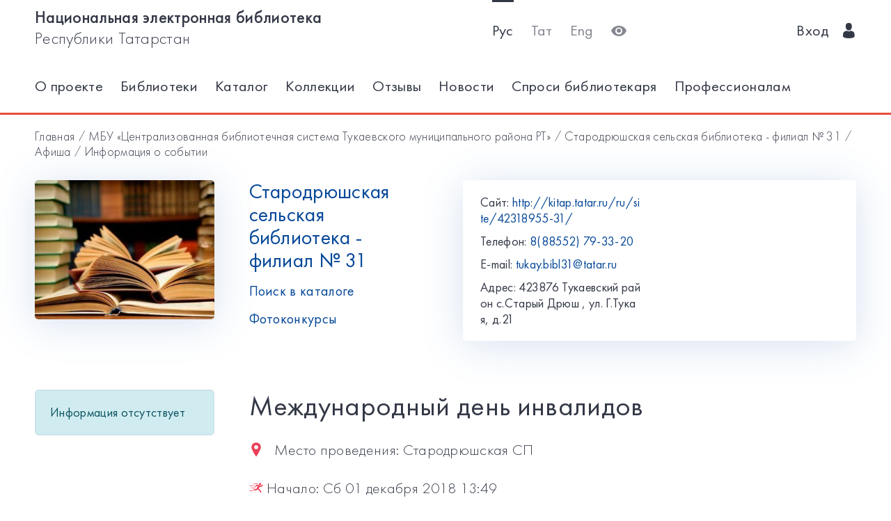

--- FILE ---
content_type: text/html; charset=utf-8
request_url: https://kitap.tatar.ru/ru/site/42318955-31/events/5385/?back=/ru/site/42318955-31/events/
body_size: 5295
content:




<!DOCTYPE html>
<html>
<head>
    <meta charset="utf-8"/>
    <meta name="viewport" content="width=device-width,initial-scale=1,maximum-scale=1">
    <meta name="format-detection" content="telephone=no">
    <meta name="theme-color" content="#4270ba">
    <meta name="yandex-verification" content="b78ca1c6c877e57d"/>

    <title> Международный день инвалидов / Стародрюшская сельская библиотека - филиал № 31</title>

    <meta name="description" content>
    <meta name="keywords" content>
<meta name="proculture-verification" content="a04ee60dcae0f3814a47942dad50e890" />
    <link rel="icon" type="image/ico" href="/static/theme/favicon.ico"/>
    <link rel="stylesheet" href="/static/dist/styles/index.css?erw34rw34r333">
    <script>
        window.CURRENT_LANGUAGE = 'ru';
    </script>
</head>
<body>
<div class="content-wrap">

    
    <div class="header-border
        
            header-border_1
        























    ">
        <div class="container">
            <header class="header">
                <button class="header__nav-btn">
                    <i title="Открыть меню" class="icon-menu"></i>
                </button>
                <a class="logo header__logo" href="/ru/" title="На главную!">
                    <div class="logo__text">
                        
                            <span>Национальная электронная библиотека</span>
                            <span>Республики Татарстан</span>
                        
                    </div>
                    <div class="logo__text-sm">
                        
                            НЭБ РТ
                        
                    </div>
                </a>
                <ul class="nav nav_tool header__tool">
                    <li class="nav__item nav__item_active">



                            <a href="/ru/site/42318955-31/events/5385/?back=/ru/site/42318955-31/events/"
                            class="nav__link"
                            title="Русский">Рус</a>
                    </li>
                    <li class="nav__item ">



                        <a href="/tt/site/42318955-31/events/5385/?back=/ru/site/42318955-31/events/"
                        class="nav__link"
                        title="Татарский">Тат</a>
                    </li>
                    <li class="nav__item ">



                        <a href="/en/site/42318955-31/events/5385/?back=/ru/site/42318955-31/events/"
                        class="nav__link"
                        title="English">Eng</a>
                    </li>
                    <li class="nav__item">
                        <a class="nav__link bvi-panel-open" href="#">
                            <i class="icon-eye" title="Версия для слабовидящих"></i>
                        </a>
                    </li>
                </ul>
                







    <ul class="nav header__user">











        <li class="nav__item">
            <a class="nav__link" href="/ru/accounts/login/">
                
                    Вход
                
                &nbsp;&nbsp;<i class="icon-man-user"></i>
            </a>
        </li>
    </ul>


            </header>
            <nav class="nav-wrap">
                <ul class="nav nav_tool">
                    <li class="nav__item nav__item_active">
                        <a href="/ru/site/42318955-31/events/5385/?back=/ru/site/42318955-31/events/"
                           class="nav__link"
                           title="Русский">Рус</a>
                    </li>
                    <li class="nav__item ">
                        <a href="/tt/site/42318955-31/events/5385/?back=/ru/site/42318955-31/events/"
                           class="nav__link"
                           title="Татарский">Тат</a>
                    </li>
                    <li class="nav__item ">
                        <a href="/en/site/42318955-31/events/5385/?back=/ru/site/42318955-31/events/"
                           class="nav__link"
                           title="English">Eng</a>
                    </li>
                </ul>
                








    <ul class="nav nav_user">
        <li class="nav__item">
            <a class="nav__link" href="/ru/accounts/registration/">
                
                    Регистрация
                
            </a>
        </li>
        <li class="nav__item">
            <a class="nav__link" href="/ru/accounts/login/">
                
                    Вход
                
                &nbsp;&nbsp;<i class="icon-man-user"></i>
            </a>
        </li>
    </ul>

                

<ul class="nav nav_main nav_selected-active">

    <li class="nav__item"> <a href="/ru/pages/index/" class="nav__link ">О проекте</a></li>
    <li class="nav__item"> <a href="/ru/participants/" class="nav__link ">Библиотеки</a></li>
    <li class="nav__item"> <a href="/ru/ssearch/ecatalog/" class="nav__link  ">Каталог</a></li>
    <li class="nav__item"> <a href="/ru/ssearch/ecollection/" class="nav__link  ">Коллекции</a></li>
    <li class="nav__item"> <a href="/ru/guestbook/" class="nav__link ">Отзывы</a></li>
    <li class="nav__item"> <a href="/ru/news/" class="nav__link ">Новости</a></li>
    <li class="nav__item"> <a href="/ru/ask_librarian/" class="nav__link ">Спроси библиотекаря </a></li>
    
    <li class="nav__item"> <a  href="https://help-kitap.tatar.ru" class="nav__link ">Профессионалам </a></li>
</ul>


            </nav>
        </div>
    </div>
    </div>

    
    
    <main>
        <div class="container">
            
    <nav class="crumb">
        <ol class="crumb__list">
            <li>
                <a href="/ru/">
                    
                        Главная
                    
                </a>
            </li>
            
                <li>
                    <a href="/ru/site/42318955/">МБУ «Централизованная библиотечная система Тукаевского муниципального района РТ»</a>
                </li>
            
            <li>
                <a href="/ru/site/42318955-31/">Стародрюшская сельская библиотека - филиал № 31</a>
            </li>
            <li>
                <a href="/ru/site/42318955-31/events/">
                    
                        Афиша
                    
                </a>
            </li>
            <li>
                <span class="crumb__current">Информация о событии</span>
            </li>
        </ol>
    </nav>

            <div class="row lib-detail">
                <div class="col-lg-3 col-md-4 col-sm-12">
                    <div class="lib-detail__img-wrap">
                        <span class="lib-detail__img-wrap-icon icon-double-arrow"></span>
                        
                            <img class="lib-detail__img"
                                 src="/media/participant_site/lib_avatars/17/1757406642_mQehAaE.jpg"
                                 alt="Стародрюшская сельская библиотека - филиал № 31">
                        
                    </div>
                </div>
                <div class="col-lg-3 col-md-8 col-sm-12">
                    <div class="lib-detail__info">
                        <h1 class="lib-detail__title">
                            <a class="lib-detail__title-link"
                               href="/ru/site/42318955-31/"
                               title="На главную страницу библиотеки">
                                Стародрюшская сельская библиотека - филиал № 31
                            </a>
                        </h1>
                        
                        <a class="lib-detail__link" href="/ru/ssearch/?library=42318955-31"
                           target="_blank">
                            
                                Поиск в каталоге
                            
                        </a>
                        <br>
                        <a class="lib-detail__link" href="/ru/site/42318955-31/photopolls/">
                            
                                Фотоконкурсы
                            

                        </a>
                    </div>
                </div>
                <ul class="lib-hot-nav">
                    <li class="lib-hot-nav__item">
                        <button id="libraryMenuBtn" class="lib-hot-nav__link">
                            
                                Меню
                            
                        </button>
                    </li>
                    <li class="lib-hot-nav__item">
                        <button id="libraryContactBtn" class="lib-hot-nav__link">
                            
                                Контакты
                            
                        </button>
                    </li>
                </ul>
                <div class="col-lg-6 col-md-12">
                    <div class="lib-contact">
                        <div class="lib-contact__col">
                            <ul class="lib-contact-nav">
                                <li class="lib-contact-nav__item">
                                    <span class="lib-contact-nav__title">
                                        
                                            Сайт:
                                        
                                    </span>
                                    
                                        
                                        <a href="http://kitap.tatar.ru/ru/site/42318955-31/"
                                           class="lib-contact-nav__link" target="_blank" rel="nofollow, noopener">
                                            http://kitap.tatar.ru/ru/site/42318955-31/
                                        </a>
                                    
                                </li>
                                <li class="lib-contact-nav__item">
                                    <span class="lib-contact-nav__title">
                                        
                                            Телефон:
                                        
                                    </span>
                                    
                                        <a class="lib-contact-nav__link"
                                           href="tel:8(88552) 79-33-20">8(88552) 79-33-20</a>
                                    
                                </li>
                                <li class="lib-contact-nav__item">
                                    <span class="lib-contact-nav__title">E-mail:</span>
                                    
                                        <a class="lib-contact-nav__link"
                                           href="mailto:tukay.bibl31@tatar.ru">tukay.bibl31@tatar.ru</a>
                                    
                                </li>
                                <li class="lib-contact-nav__item">
                                    <span class="lib-contact-nav__title">

                                        
                                            Адрес:
                                        
                                    </span>
                                    <span class="lib-contact-nav__text">423876 Тукаевский район с.Старый Дрюш , ул. Г.Тукая, д.21
</span>
                                </li>
                            </ul>
                        </div>
                        <div class="lib-contact__col" id="map-lib-item">
                            
                            
                        </div>
                    </div>
                </div>
            </div>
            <div class="row">
                <div class="col-lg-3 col-md-12">
                    

<nav class="lib-nav-wrap">
    
        <div class="alert alert-info">Информация отсутствует</div>
    
</nav>

                </div>
                
    <div class="col-lg-7 col-md-12">
        <div class="card-transparent">
            <div class="content">
                <h1 class="content__title"> Международный день инвалидов</h1>
                <div class="content__info">
                    <span><span class="icon-locating"></span>&nbsp;&nbsp;
                        
                            Место проведения:
                        
                        Стародрюшская СП</span>
                    <span><span
                            class="icon-runer-silhouette-running-fast"></span>
                        
                        Начало:
                    
                        Сб 01 декабря 2018 13:49</span>
                    <span><span
                            class="icon-racing-flag"></span>&nbsp;&nbsp;
                        
                            Окончание:
                        
                        Пн 10 декабря 2018 18:00</span>
                    <span><span class="icon-wall-clock"></span>&nbsp;&nbsp;
                        
                            Длительность:
                        
                        
                            9 д.
                        
                        
                            4 ч.
                        
                        
                            11 мин.
                        
                        </span>
                    <span><span class="icon-man-user"></span>&nbsp;&nbsp;
                        
                            Возрастная категория:
                        

                        
                            0+ </span>
                    <span><span
                            class="icon-line-chart"></span>&nbsp;&nbsp;
                        
                           Направление:
                        
                        музыкальная гостинная</span>
                </div>
                <p><a href="/ru/site/42318955-31/events/5385/notification/">
                    
                       Установить напоминание:
                    
                </a>&nbsp;&nbsp;/&nbsp;&nbsp;<a
                        href="/ru/site/42318955-31/events/5385/ical">
                    
                       Загрузить в календарь
                    
                </a>
                </p>
                <p>Начало декабря традиционно отмечается как Декада инвалидов.&nbsp; Она приурочена к Международному Дню инвалидов, который по решению Организации Объединенных Наций с 1992 года отмечается 3 декабря.&nbsp;Декада инвалидов проводится с целью привлечения внимания общественности к проблемам людей с ограниченными возможностями. Этот день &mdash; очередное напоминание обществу о необходимости постоянного внимания к людям с инвалидностью и совершенствования политики, направленной на их социальную защиту.</p>
<p>&nbsp;</p>
<p>&nbsp;</p>
            </div>
            <div class="ya-share2"
                 data-services="vkontakte,facebook,odnoklassniki,gplus,twitter,viber,whatsapp,telegram"></div>
        </div>
    </div>

            </div>
            <div class="lib-banner">
    
</div>
        </div>
    </main>

<footer class="footer" role="contentinfo">
    <div class="container">
        

<ul class="footer-nav">
    <li class="footer-nav__item"><a class="footer-nav__link" href="/ru/pages/index/">О проекте</a></li>
    <li class="footer-nav__item"><a class="footer-nav__link" href="/ru/participants/">Библиотеки</a></li>
    <li class="footer-nav__item"><a class="footer-nav__link" href="/ru/ssearch/ecatalog/">Каталог</a></li>
    <li class="footer-nav__item"><a class="footer-nav__link" href="/ru/ssearch/ecollection/">Коллекции</a></li>
    <li class="footer-nav__item"><a class="footer-nav__link" href="/ru/guestbook/">Отзывы</a></li>
    <li class="footer-nav__item"><a class="footer-nav__link" href="/ru/news/">Новости</a></li>
    <li class="footer-nav__item"><a class="footer-nav__link" href="/ru/ask_librarian/">Спроси библиотекаря </a></li>
    
    <li class="footer-nav__item"><a class="footer-nav__link" href="https://help-kitap.tatar.ru">Профессионалам </a></li>
</ul>
        <ul class="footer-nav">
            <li class="footer-nav__item">
                <a class="footer-nav__link" href="/ru/" title="На главную!">
                    
                        <span>Национальная электронная библиотека</span>
                        <span>Республики Татарстан</span>
                    
                </a>
            </li>
            <li class="footer-nav__item">
                <a class="footer-nav__link" href="https://digital.tatarstan.ru" target="_blank"
                   rel="nofollow, noopener">
                    
                        Министерство цифрового развития государственного управления, информационных технологий и связи Республики Татарстан
                    

                </a>
            </li>
        </ul>
    </div>
</footer>
</div>

<div class="nav-mask"></div>
<div class="search-mask"></div>
<div class="record-mask"></div>
<div class="ask-mask"></div>

<script src="/static/dist/vendors/jquery-2.2.4.min.js"></script>
<script src="/static/dist/vendors/swiper/js/swiper.min.js"></script>
<script src="/static/dist/vendors/micromodal/micromodal.min.js"></script>
<script src="/static/dist/js/main.js"></script>
<script src="/static/dist/vendors/visually/button-visually-impaired/js/responsivevoice.min.js"></script>
<script src="/static/dist/js/bvi-init-panel.js"></script>
<script src="/static/dist/js/bvi.js"></script>
<script src="/static/dist/vendors/visually/button-visually-impaired/js/js.cookie.js"></script>
<script src="//yastatic.net/es5-shims/0.0.2/es5-shims.min.js"></script>
<script src="//yastatic.net/share2/share.js"></script>
<script src="/static/js/lodash.compat.min.js"></script>
<script src="/static/js/browser-polyfill.min.js"></script>
<script src="/static/js/browser.min.js"></script>
<script src="/static/js/system.js"></script>
<script src="//api-maps.yandex.ru/2.1/?lang=ru_RU" type="text/javascript"></script>
<script>
    System.config({
        map: {
            eventemitter3: '/static/js/eventemitter3.js',
            jquery: '/static/js/jquery.min.js',
            lodash: '/static/js/lodash.compat.min.js',
            //'owl-carousel': '/static/dist/vendors/owl-carousel/owl.carousel.min.js',
            react: '/static/js/react-with-addons.min.js',
            typehead: '/static/js/typeahead.jquery.min.js',
        },
        baseURL: '/static/apps',
        transpiler: 'babel'
    });
    System.import('base.js');
</script>

    
    
    <script>
        System.import('index/index.js');
    </script>

    <script type="text/javascript">
        (function () {
            'use strict';
            ymaps.ready(init);
            var coords = [55.2924, 52.3036];

            function init() {
                var orgMap = new ymaps.Map(document.getElementById('map-lib-item'), {
                    center: coords,
                    zoom: 12
                });
                var orgPlacemark = new ymaps.Placemark(
                    coords,
                    {
                        content: 'Стародрюшская сельская библиотека - филиал № 31',
                        balloonContent: '<p>Адрес: <p>423876 Тукаевский район с.Старый Дрюш , ул. Г.Тукая, д.21<br /></p></p>'
                    }
                );
                orgMap.geoObjects.add(orgPlacemark);
            }
        })();

    </script>


<script>
    $(function () {
        var CURRENT_LANGUAGE = 'ru';
        $('.delete').on('click', function () {
            var translate = {
                'ru': 'Уверены, что хотите удалить?',
                'tt': 'Ышанабыз, нәрсә телисез икән, бетерә?',
                'en': 'Are you sure you want to delete it?'
            };
            return confirm(translate[CURRENT_LANGUAGE]);
        });
    });
</script>

<!-- Yandex.Metrika counter -->
<script type="text/javascript">(function (d, w, c) {
    (w[c] = w[c] || []).push(function () {
        try {
            w.yaCounter17301607 = new Ya.Metrika({id: 17301607, enableAll: true, webvisor: true});
        } catch (e) {
        }
    });
    var n = d.getElementsByTagName("script")[0], s = d.createElement("script"), f = function () {
        n.parentNode.insertBefore(s, n);
    };
    s.type = "text/javascript";
    s.async = true;
    s.src = (d.location.protocol == "https:" ? "https:" : "http:") + "//mc.yandex.ru/metrika/watch.js";
    if (w.opera == "[object Opera]") {
        d.addEventListener("DOMContentLoaded", f);
    } else {
        f();
    }
})(document, window, "yandex_metrika_callbacks");</script>
<noscript>
    <div><img src="//mc.yandex.ru/watch/17301607" style="position:absolute; left:-9999px;" alt=""/></div>
</noscript>
<!-- /Yandex.Metrika counter -->


<!-- Yandex.Metrika counter -->
<script type="text/javascript">
    (function (d, w, c) {
        (w[c] = w[c] || []).push(function () {
            try {
                w.yaCounter28345621 = new Ya.Metrika({
                    id: 28345621,
                    clickmap: true,
                    trackLinks: true,
                    accurateTrackBounce: true
                });
            } catch (e) {
            }
        });
        var n = d.getElementsByTagName("script")[0],
            s = d.createElement("script"),
            f = function () {
                n.parentNode.insertBefore(s, n);
            };
        s.type = "text/javascript";
        s.async = true;
        s.src = (d.location.protocol == "https:" ? "https:" : "http:") + "//mc.yandex.ru/metrika/watch.js";
        if (w.opera == "[object Opera]") {
            d.addEventListener("DOMContentLoaded", f, false);
        } else {
            f();
        }
    })(document, window, "yandex_metrika_callbacks");
</script>
<noscript>
    <div><img src="//mc.yandex.ru/watch/28345621" style="position:absolute; left:-9999px;" alt=""/></div>
</noscript>
<!-- /Yandex.Metrika counter -->















<script>
    $(function () {
        $.get('/ru/statistics/api/watch/');
    });
</script>
<script src="https://culturaltracking.ru/static/js/spxl.js?pixelId=5735" data-pixel-id="5735"></script>













</body>
</html>
<!-- app mac1  -->
<!--  None -->
<!-- dev -->
